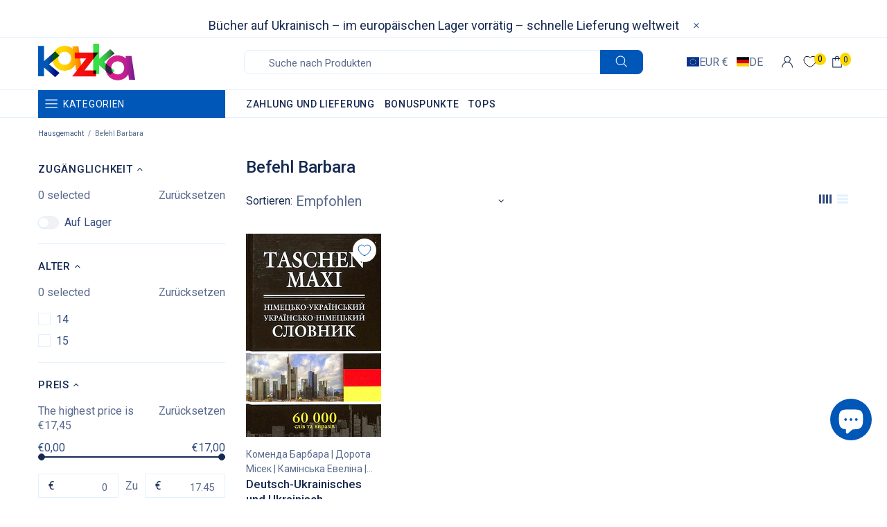

--- FILE ---
content_type: text/css
request_url: https://cdn.appmate.io/themecode/kazkade/main/custom.css?v=1711756211507110
body_size: 365
content:
wishlist-link .wk-button{--icon-size: 18px;--icon-stroke-width: 1px;--icon-stroke: black;margin:0 5px 0 14px}wishlist-link .wk-counter{background:#fed701;width:16px;border-radius:100%;text-align:center;font-size:12px;height:19px;color:#000;top:-4px;right:3px}@media only screen and (max-width: 1024px){wishlist-link .wk-button{--icon-size: 21px;--icon-stroke-width: 1.2px;--icon-stroke: black;margin:0 -10px 0 14px}wishlist-link .wk-counter{display:none}}wishlist-button-collection .wk-floating{z-index:9}wishlist-product-card .wk-cta-button,wishlist-product-card .wk-cta-button:hover,wishlist-product-card .wk-cta-button:disabled{border-radius:5px}
